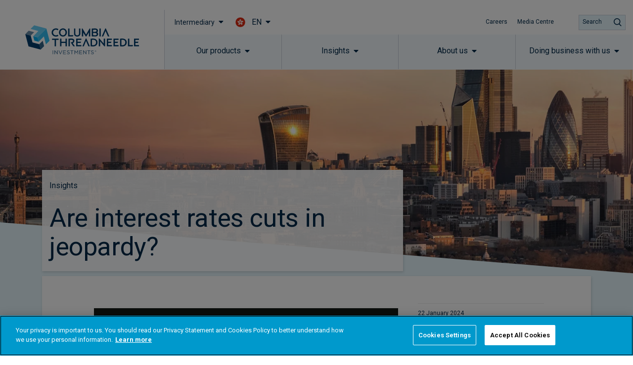

--- FILE ---
content_type: image/svg+xml
request_url: https://www.columbiathreadneedle.com/uploads/2024/01/7ac7df436d302683a9d7f2c4c6276c3b/shipping-costs-have-jumped.svg
body_size: 4947
content:
<svg xmlns="http://www.w3.org/2000/svg" id="Layer_2" width="750" height="400" viewBox="0 0 750 400"><defs><style>.cls-1{stroke:#d9d9d9;stroke-width:.3px;}.cls-1,.cls-2,.cls-3{fill:none;stroke-linejoin:round;}.cls-4{stroke-width:0px;}.cls-2{stroke:#7f7f7f;stroke-width:1.79px;}.cls-3{stroke:#00aeef;stroke-linecap:round;stroke-width:1.5px;}</style></defs><path class="cls-1" d="M47.95,16.78h691.29M47.95,73.7h691.29M47.95,130.62h691.29M47.95,187.53h691.29M47.95,244.45h691.29M47.95,301.37h691.29"></path><line class="cls-2" x1="47.7" y1="358.65" x2="739.48" y2="358.65"></line><path class="cls-2" d="M659.25,358.65v5.11M506.6,358.65v5.11M353.47,358.65v5.11M200.83,358.65v5.11M47.7,358.65v5.11"></path><polyline class="cls-3" points="49.66 301 51.13 303.92 52.59 300.27 54.06 297.35 55.53 298.08 57 297.35 58.46 299.54 59.93 300.27 61.4 303.92 62.87 306.11 64.33 310.49 65.8 313.41 67.27 315.59 68.74 316.32 70.21 317.78 71.67 321.43 73.14 322.16 74.61 317.78 76.08 311.95 77.54 318.51 79.01 322.16 80.48 323.62 81.95 325.81 83.41 328 84.88 330.19 86.35 313.41 87.82 316.32 89.29 322.16 90.75 325.08 92.22 328 93.69 311.95 94.67 314.13 96.14 318.51 97.6 322.89 99.07 320.7 100.54 320.7 102.01 321.43 103.47 328 104.94 329.46 106.41 330.92 107.88 330.92 109.34 332.38 110.81 332.38 112.28 319.97 113.75 327.27 115.22 333.84 116.68 336.76 118.15 336.03 119.62 333.84 121.09 330.19 122.55 332.38 124.02 332.38 125.49 314.13 126.96 313.41 128.42 322.89 129.89 325.08 131.36 326.54 132.83 326.54 134.3 330.19 135.76 335.3 137.23 337.49 138.7 338.94 140.17 339.67 141.63 339.67 143.1 334.57 144.57 333.84 146.04 334.57 147.5 338.21 148.97 336.76 150.44 325.81 151.91 326.54 153.38 328.73 154.84 331.65 156.31 322.89 157.78 325.81 159.25 329.46 160.71 331.65 162.18 323.62 163.65 317.78 165.12 319.97 166.59 323.62 168.05 325.08 169.52 318.51 170.99 322.16 172.46 324.35 173.92 327.27 175.39 319.24 176.86 317.78 178.33 316.32 179.79 317.78 181.26 318.51 182.73 322.89 184.2 322.16 185.67 319.97 187.13 319.97 188.6 314.86 190.07 315.59 191.54 316.32 193 318.51 194.47 317.78 195.94 317.78 197.41 317.78 198.87 314.86 200.34 314.86 201.81 306.84 203.28 307.57 204.75 305.38 206.21 306.84 207.68 307.57 209.15 308.3 210.62 312.68 212.08 314.86 213.55 314.86 215.02 315.59 216.49 317.78 217.95 319.24 219.42 319.24 220.89 314.86 222.36 317.05 223.83 317.05 225.29 317.78 226.76 312.68 228.23 314.13 229.7 315.59 231.16 317.05 232.63 317.05 234.1 316.32 235.57 317.05"></polyline><polyline class="cls-3" points="235.57 317.05 237.04 319.24 238.5 319.24 239.97 314.13 241.44 315.59 242.91 317.78 244.37 318.51 245.84 313.41 247.31 314.13 248.78 314.13 250.24 314.86 251.71 315.59 253.18 317.78 254.65 318.51 256.12 319.24 257.58 320.7 259.05 321.43 260.52 322.16 261.99 323.62 263.45 324.35 264.92 315.59 266.39 319.24 267.86 323.62 269.32 324.35 270.79 325.81 272.26 325.81 273.73 326.54 275.2 324.35 276.66 324.35 278.13 318.51 279.6 318.51 281.07 317.78 282.53 317.05 284 314.86 285.47 315.59 286.94 315.59 288.41 315.59 289.87 317.05 291.34 319.24 292.81 320.7 294.28 322.16 295.74 325.08 297.21 323.62 298.68 324.35 300.15 325.08 301.61 325.81 303.08 318.51 304.55 319.24 306.02 319.24 307.49 319.97 308.95 319.24 310.42 317.78 311.89 318.51 313.36 319.24 314.82 319.24 316.29 316.32 317.27 317.78 318.74 316.32 320.21 315.59 321.67 310.49 323.14 310.49 324.61 308.3 326.08 308.3 327.54 308.3 329.01 308.3 330.48 308.3 331.95 309.03 333.41 309.76 334.88 311.22 336.35 311.95 337.82 311.22 339.29 311.22 340.75 310.49 342.22 307.57 343.69 306.84 345.16 309.76 346.62 309.76 348.09 311.95 349.56 311.95 351.03 311.95 352.5 313.41 353.96 307.57 355.43 310.49 356.9 308.3 358.37 308.3 359.83 309.76 361.3 311.22 362.77 310.49 364.24 312.68 365.7 316.32 367.17 317.78 368.64 320.7 370.11 321.43 371.58 320.7 373.04 318.51 374.51 320.7 375.98 320.7 377.45 319.97 378.91 319.24 380.38 318.51 381.85 319.97 383.32 321.43 384.78 321.43 386.25 319.24 387.72 319.97 389.19 320.7 390.66 319.97 392.12 319.24 393.59 321.43 395.06 319.24 396.53 320.7 397.99 318.51 399.46 317.05 400.93 317.05 402.4 317.05 403.86 318.51 405.33 316.32 406.8 319.24 408.27 322.16 409.74 322.89 411.2 323.62 412.67 324.35 414.14 322.89 415.61 322.89 417.07 318.51 418.54 317.05 420.01 318.51 421.48 319.97"></polyline><polyline class="cls-3" points="421.48 319.97 422.95 319.24 424.41 317.78 425.88 315.59 427.35 313.41 428.82 313.41 430.28 306.11 431.75 307.57 433.22 307.57 434.69 309.03 436.15 309.03 437.62 309.03 439.09 311.22 440.56 313.41 442.03 314.86 443.49 316.32 444.96 316.32 446.43 313.41 447.9 314.86 449.36 314.86 450.83 314.86 452.3 315.59 453.77 316.32 455.23 317.05 456.7 316.32 458.17 314.86 459.64 313.41 461.11 313.41 462.57 310.49 464.04 309.76 465.51 305.38 466.98 304.65 468.44 301 469.91 301 471.38 301.73 472.85 301.73 474.32 301.73 475.78 299.54 477.25 298.81 478.72 296.62 480.19 294.43 481.65 288.6 483.12 288.6 484.59 284.22 486.06 283.49 487.52 284.22 488.99 284.95 490.46 284.95 491.93 285.68 493.4 284.22 494.86 283.49 496.33 281.3 497.8 277.65 499.27 271.08 500.73 260.87 502.2 260.14 503.67 237.52 505.14 236.79 506.6 234.6 508.07 209.79 509.54 209.06 511.01 206.14 512.48 209.06 513.94 209.79 515.41 210.52 516.88 209.06 518.35 209.06 519.81 212.71 521.28 215.63 522.75 217.81 524.22 220 525.68 219.27 527.15 218.54 528.62 218.54 530.09 218.54 531.56 216.36 533.02 202.49 534.49 195.19 535.96 183.52 537.43 180.6 538.89 174.76 540.36 166.74 541.34 160.17 542.81 128.79 544.28 119.31 545.74 108.36 547.21 105.44 548.68 102.52 550.15 93.04 551.61 91.58 553.08 90.12 554.55 85.01 556.02 79.17 557.49 74.06 558.95 71.88 560.42 63.12 561.89 63.12 563.36 63.85 564.82 70.42 566.29 76.98 567.76 77.71 569.23 83.55 570.69 96.68 572.16 96.68 573.63 98.14 575.1 97.41 576.57 101.06 578.03 95.23 579.5 93.77 580.97 93.77 582.44 93.77 583.9 90.85 585.37 87.2 586.84 82.82 588.31 90.12 589.77 91.58 591.24 92.31 592.71 91.58 594.18 88.66 595.65 94.5 597.11 97.41 598.58 106.9 600.05 117.12 601.52 126.6 602.98 129.52 604.45 132.44 605.92 134.63 607.39 137.55"></polyline><polyline class="cls-3" points="607.39 137.55 608.86 138.28 610.32 140.47 611.79 140.47 613.26 141.2 614.73 141.2 616.19 142.66 617.66 144.84 619.13 151.41 620.6 157.25 622.06 157.98 623.53 159.44 625 164.55 626.47 166.01 627.94 169.65 629.4 175.49 630.87 181.33 632.34 187.9 633.81 197.38 635.27 205.41 636.74 217.81 638.21 230.95 639.68 244.08 641.14 253.57 642.61 259.41 644.08 262.33 645.55 268.89 647.02 271.81 648.48 279.84 649.95 284.95 651.42 290.05 652.89 293.7 654.35 297.35 655.82 298.08 657.29 298.08 658.76 298.08 660.23 297.35 661.69 298.08 663.16 299.54 664.63 300.27 666.1 300.27 667.56 301.73 669.03 303.19 670.5 304.65 671.97 305.38 673.43 306.84 674.9 307.57 676.37 308.3 677.84 309.76 679.31 309.76 680.77 309.76 682.24 308.3 683.71 309.03 685.18 308.3 686.64 309.03 688.11 309.76 689.58 310.49 691.05 310.49 692.51 310.49 693.98 313.41 695.45 314.86 696.92 315.59 698.39 316.32 699.85 316.32 701.32 314.86 702.79 313.41 704.26 308.3 705.72 307.57 707.19 306.11 708.66 308.3 710.13 309.03 711.59 310.49 713.06 314.13 714.53 316.32 716 318.51 717.47 319.24 718.93 319.24 720.4 319.97 721.87 319.97 723.34 318.51 724.8 315.59 726.27 316.32 727.74 319.24 729.21 319.24 730.68 317.05 732.14 314.86 733.61 311.22 735.08 311.22 736.55 282.76 738.01 271.08 739.48 250.65"></polyline><path class="cls-4" d="M37.14,350.4c1.24,0,2.18.54,2.84,1.61.66,1.07.99,2.59.99,4.55,0,2.1-.33,3.68-.98,4.75-.65,1.07-1.61,1.6-2.85,1.6s-2.23-.54-2.88-1.61c-.65-1.07-.97-2.66-.97-4.76s.33-3.54,1-4.58,1.62-1.56,2.85-1.56ZM37.12,351.5c-.74,0-1.33.42-1.75,1.27-.42.85-.63,2.14-.63,3.9s.21,3,.62,3.86c.41.86,1,1.29,1.77,1.29s1.34-.43,1.75-1.3c.41-.86.62-2.15.62-3.85s-.2-3.02-.61-3.88c-.41-.86-1-1.29-1.78-1.29Z"></path><path class="cls-4" d="M10.58,305.74v-1.21c2.2-1.91,3.71-3.39,4.55-4.46.84-1.06,1.26-2.04,1.26-2.94,0-.72-.2-1.31-.6-1.76-.4-.45-.94-.67-1.61-.67-.64,0-1.15.21-1.55.62-.4.41-.65,1.06-.77,1.94l-1.28-.27c.18-1.09.61-1.95,1.29-2.57.68-.62,1.51-.94,2.49-.94,1.04,0,1.89.33,2.53.98.64.65.96,1.52.96,2.58,0,.74-.16,1.45-.49,2.11-.32.66-.83,1.36-1.5,2.09-.68.73-1.89,1.82-3.63,3.26h5.62v1.24h-7.27Z"></path><path class="cls-4" d="M23.83,293.49c1.24,0,2.18.54,2.84,1.61.66,1.07.99,2.59.99,4.55,0,2.1-.33,3.68-.98,4.75-.65,1.07-1.61,1.6-2.85,1.6s-2.23-.54-2.88-1.61c-.65-1.07-.97-2.66-.97-4.76s.33-3.54,1-4.58,1.62-1.56,2.85-1.56ZM23.81,294.58c-.74,0-1.33.42-1.75,1.27-.42.85-.63,2.14-.63,3.9s.21,3,.62,3.86c.41.86,1,1.29,1.77,1.29s1.34-.43,1.75-1.3c.41-.86.62-2.15.62-3.85s-.2-3.02-.61-3.88c-.41-.86-1-1.29-1.78-1.29Z"></path><path class="cls-4" d="M33.12,293.49c1.24,0,2.18.54,2.84,1.61.66,1.07.99,2.59.99,4.55,0,2.1-.33,3.68-.98,4.75-.65,1.07-1.61,1.6-2.85,1.6s-2.23-.54-2.88-1.61c-.65-1.07-.97-2.66-.97-4.76s.33-3.54,1-4.58,1.62-1.56,2.85-1.56ZM33.1,294.58c-.74,0-1.33.42-1.75,1.27-.42.85-.63,2.14-.63,3.9s.21,3,.62,3.86c.41.86,1,1.29,1.77,1.29s1.34-.43,1.75-1.3c.41-.86.62-2.15.62-3.85s-.2-3.02-.61-3.88c-.41-.86-1-1.29-1.78-1.29Z"></path><path class="cls-4" d="M42.41,293.49c1.24,0,2.18.54,2.84,1.61.66,1.07.99,2.59.99,4.55,0,2.1-.33,3.68-.98,4.75-.65,1.07-1.61,1.6-2.85,1.6s-2.23-.54-2.88-1.61c-.65-1.07-.97-2.66-.97-4.76s.33-3.54,1-4.58,1.62-1.56,2.85-1.56ZM42.39,294.58c-.74,0-1.33.42-1.75,1.27-.42.85-.63,2.14-.63,3.9s.21,3,.62,3.86c.41.86,1,1.29,1.77,1.29s1.34-.43,1.75-1.3c.41-.86.62-2.15.62-3.85s-.2-3.02-.61-3.88c-.41-.86-1-1.29-1.78-1.29Z"></path><path class="cls-4" d="M15.53,248.83v-2.9h-4.97v-.97l4.54-8.39h1.8v8.28h1.62v1.08h-1.62v2.9h-1.37ZM15.53,237.7l-3.64,7.15h3.64v-7.15Z"></path><path class="cls-4" d="M23.83,236.57c1.24,0,2.18.54,2.84,1.61.66,1.07.99,2.59.99,4.54,0,2.1-.33,3.68-.98,4.75-.65,1.07-1.61,1.6-2.85,1.6s-2.23-.54-2.88-1.61c-.65-1.07-.97-2.66-.97-4.76s.33-3.54,1-4.58c.67-1.04,1.62-1.56,2.85-1.56ZM23.81,237.67c-.74,0-1.33.42-1.75,1.27-.42.85-.63,2.15-.63,3.9s.21,3,.62,3.86,1,1.29,1.77,1.29,1.34-.43,1.75-1.3c.41-.86.62-2.15.62-3.85s-.2-3.02-.61-3.88-1-1.29-1.78-1.29Z"></path><path class="cls-4" d="M33.12,236.57c1.24,0,2.18.54,2.84,1.61.66,1.07.99,2.59.99,4.54,0,2.1-.33,3.68-.98,4.75-.65,1.07-1.61,1.6-2.85,1.6s-2.23-.54-2.88-1.61c-.65-1.07-.97-2.66-.97-4.76s.33-3.54,1-4.58c.67-1.04,1.62-1.56,2.85-1.56ZM33.1,237.67c-.74,0-1.33.42-1.75,1.27-.42.85-.63,2.15-.63,3.9s.21,3,.62,3.86,1,1.29,1.77,1.29,1.34-.43,1.75-1.3c.41-.86.62-2.15.62-3.85s-.2-3.02-.61-3.88-1-1.29-1.78-1.29Z"></path><path class="cls-4" d="M42.41,236.57c1.24,0,2.18.54,2.84,1.61.66,1.07.99,2.59.99,4.54,0,2.1-.33,3.68-.98,4.75-.65,1.07-1.61,1.6-2.85,1.6s-2.23-.54-2.88-1.61c-.65-1.07-.97-2.66-.97-4.76s.33-3.54,1-4.58c.67-1.04,1.62-1.56,2.85-1.56ZM42.39,237.67c-.74,0-1.33.42-1.75,1.27-.42.85-.63,2.15-.63,3.9s.21,3,.62,3.86,1,1.29,1.77,1.29,1.34-.43,1.75-1.3c.41-.86.62-2.15.62-3.85s-.2-3.02-.61-3.88-1-1.29-1.78-1.29Z"></path><path class="cls-4" d="M17.13,182.77c-.2-.67-.47-1.15-.8-1.45-.33-.29-.75-.44-1.25-.44-.9,0-1.57.41-2.02,1.23-.44.82-.71,2.17-.79,4.04.3-.71.68-1.24,1.13-1.58.46-.35,1.03-.52,1.73-.52.98,0,1.79.38,2.43,1.12.64.75.95,1.71.95,2.87s-.33,2.2-1,2.97-1.54,1.15-2.62,1.15c-1.24,0-2.21-.52-2.91-1.55-.7-1.03-1.05-2.48-1.05-4.36,0-2.03.37-3.64,1.11-4.82.74-1.19,1.75-1.78,3.03-1.78.83,0,1.52.22,2.07.65.55.43.97,1.11,1.24,2.03l-1.26.43ZM14.99,185.27c-.74,0-1.33.27-1.76.81s-.65,1.21-.65,2,.22,1.48.67,2.03c.44.55,1.02.83,1.73.83s1.23-.24,1.59-.73c.37-.49.55-1.18.55-2.08s-.19-1.6-.58-2.11c-.38-.5-.9-.76-1.55-.76Z"></path><path class="cls-4" d="M23.83,179.65c1.24,0,2.18.54,2.84,1.61.66,1.07.99,2.59.99,4.54,0,2.1-.33,3.68-.98,4.75-.65,1.07-1.61,1.6-2.85,1.6s-2.23-.54-2.88-1.61c-.65-1.07-.97-2.66-.97-4.76s.33-3.54,1-4.58c.67-1.04,1.62-1.56,2.85-1.56ZM23.81,180.75c-.74,0-1.33.42-1.75,1.27-.42.85-.63,2.15-.63,3.9s.21,3,.62,3.86,1,1.29,1.77,1.29,1.34-.43,1.75-1.3c.41-.86.62-2.15.62-3.85s-.2-3.02-.61-3.88-1-1.29-1.78-1.29Z"></path><path class="cls-4" d="M33.12,179.65c1.24,0,2.18.54,2.84,1.61.66,1.07.99,2.59.99,4.54,0,2.1-.33,3.68-.98,4.75-.65,1.07-1.61,1.6-2.85,1.6s-2.23-.54-2.88-1.61c-.65-1.07-.97-2.66-.97-4.76s.33-3.54,1-4.58c.67-1.04,1.62-1.56,2.85-1.56ZM33.1,180.75c-.74,0-1.33.42-1.75,1.27-.42.85-.63,2.15-.63,3.9s.21,3,.62,3.86,1,1.29,1.77,1.29,1.34-.43,1.75-1.3c.41-.86.62-2.15.62-3.85s-.2-3.02-.61-3.88-1-1.29-1.78-1.29Z"></path><path class="cls-4" d="M42.41,179.65c1.24,0,2.18.54,2.84,1.61.66,1.07.99,2.59.99,4.54,0,2.1-.33,3.68-.98,4.75-.65,1.07-1.61,1.6-2.85,1.6s-2.23-.54-2.88-1.61c-.65-1.07-.97-2.66-.97-4.76s.33-3.54,1-4.58c.67-1.04,1.62-1.56,2.85-1.56ZM42.39,180.75c-.74,0-1.33.42-1.75,1.27-.42.85-.63,2.15-.63,3.9s.21,3,.62,3.86,1,1.29,1.77,1.29,1.34-.43,1.75-1.3c.41-.86.62-2.15.62-3.85s-.2-3.02-.61-3.88-1-1.29-1.78-1.29Z"></path><path class="cls-4" d="M15.93,128.55c.89.4,1.53.87,1.93,1.43.4.56.6,1.18.6,1.86,0,.98-.37,1.8-1.1,2.44-.73.64-1.69.96-2.88.96s-2.18-.29-2.86-.87c-.68-.58-1.03-1.38-1.03-2.38,0-.72.2-1.35.58-1.88.39-.53,1.01-.99,1.86-1.38-.7-.36-1.2-.77-1.52-1.23-.32-.46-.48-1-.48-1.61,0-.92.33-1.68.98-2.27s1.52-.88,2.6-.88,1.86.28,2.49.85c.63.56.94,1.3.94,2.2,0,1.25-.71,2.17-2.14,2.77ZM14.4,129.38c-.9.31-1.53.68-1.9,1.09-.37.41-.55.9-.55,1.47,0,.66.24,1.19.71,1.6.47.41,1.09.61,1.85.61s1.35-.19,1.81-.58c.46-.39.69-.9.69-1.52s-.2-1.14-.6-1.55c-.4-.41-1.07-.78-2.01-1.12ZM14.49,128.06c.78-.26,1.36-.58,1.73-.94.37-.37.56-.82.56-1.36s-.2-1.03-.61-1.39c-.41-.36-.94-.54-1.58-.54-.61,0-1.11.17-1.49.52-.38.35-.58.8-.58,1.37,0,.52.15.97.45,1.36.3.39.81.72,1.53.98Z"></path><path class="cls-4" d="M23.83,122.74c1.24,0,2.18.54,2.84,1.61.66,1.07.99,2.59.99,4.54,0,2.1-.33,3.68-.98,4.75-.65,1.07-1.61,1.6-2.85,1.6s-2.23-.54-2.88-1.61c-.65-1.07-.97-2.66-.97-4.76s.33-3.54,1-4.58c.67-1.04,1.62-1.56,2.85-1.56ZM23.81,123.83c-.74,0-1.33.42-1.75,1.27-.42.85-.63,2.15-.63,3.9s.21,3,.62,3.86,1,1.29,1.77,1.29,1.34-.43,1.75-1.3c.41-.86.62-2.15.62-3.85s-.2-3.02-.61-3.88-1-1.29-1.78-1.29Z"></path><path class="cls-4" d="M33.12,122.74c1.24,0,2.18.54,2.84,1.61.66,1.07.99,2.59.99,4.54,0,2.1-.33,3.68-.98,4.75-.65,1.07-1.61,1.6-2.85,1.6s-2.23-.54-2.88-1.61c-.65-1.07-.97-2.66-.97-4.76s.33-3.54,1-4.58c.67-1.04,1.62-1.56,2.85-1.56ZM33.1,123.83c-.74,0-1.33.42-1.75,1.27-.42.85-.63,2.15-.63,3.9s.21,3,.62,3.86,1,1.29,1.77,1.29,1.34-.43,1.75-1.3c.41-.86.62-2.15.62-3.85s-.2-3.02-.61-3.88-1-1.29-1.78-1.29Z"></path><path class="cls-4" d="M42.41,122.74c1.24,0,2.18.54,2.84,1.61.66,1.07.99,2.59.99,4.54,0,2.1-.33,3.68-.98,4.75-.65,1.07-1.61,1.6-2.85,1.6s-2.23-.54-2.88-1.61c-.65-1.07-.97-2.66-.97-4.76s.33-3.54,1-4.58c.67-1.04,1.62-1.56,2.85-1.56ZM42.39,123.83c-.74,0-1.33.42-1.75,1.27-.42.85-.63,2.15-.63,3.9s.21,3,.62,3.86,1,1.29,1.77,1.29,1.34-.43,1.75-1.3c.41-.86.62-2.15.62-3.85s-.2-3.02-.61-3.88-1-1.29-1.78-1.29Z"></path><path class="cls-4" d="M5.58,78.08v-1.08h2.03v-9.07c-.3.38-.62.72-.97,1-.35.28-.74.54-1.17.78v-1.44c.49-.29.94-.61,1.35-.96s.83-.81,1.26-1.38h.99v11.07h1.93v1.08h-5.42Z"></path><path class="cls-4" d="M17.3,65.82c1.24,0,2.18.54,2.84,1.61.66,1.07.99,2.59.99,4.54,0,2.1-.33,3.68-.98,4.75-.65,1.07-1.61,1.6-2.85,1.6s-2.23-.54-2.88-1.61c-.65-1.07-.97-2.66-.97-4.76s.33-3.54,1-4.58c.67-1.04,1.62-1.56,2.85-1.56ZM17.28,66.92c-.74,0-1.33.42-1.75,1.27-.42.85-.63,2.15-.63,3.9s.21,3,.62,3.86,1,1.29,1.77,1.29,1.34-.43,1.75-1.3c.41-.86.62-2.15.62-3.85s-.2-3.02-.61-3.88-1-1.29-1.78-1.29Z"></path><path class="cls-4" d="M26.59,65.82c1.24,0,2.18.54,2.84,1.61.66,1.07.99,2.59.99,4.54,0,2.1-.33,3.68-.98,4.75-.65,1.07-1.61,1.6-2.85,1.6s-2.23-.54-2.88-1.61c-.65-1.07-.97-2.66-.97-4.76s.33-3.54,1-4.58c.67-1.04,1.62-1.56,2.85-1.56ZM26.57,66.92c-.74,0-1.33.42-1.75,1.27-.42.85-.63,2.15-.63,3.9s.21,3,.62,3.86,1,1.29,1.77,1.29,1.34-.43,1.75-1.3c.41-.86.62-2.15.62-3.85s-.2-3.02-.61-3.88-1-1.29-1.78-1.29Z"></path><path class="cls-4" d="M35.88,65.82c1.24,0,2.18.54,2.84,1.61.66,1.07.99,2.59.99,4.54,0,2.1-.33,3.68-.98,4.75-.65,1.07-1.61,1.6-2.85,1.6s-2.23-.54-2.88-1.61c-.65-1.07-.97-2.66-.97-4.76s.33-3.54,1-4.58c.67-1.04,1.62-1.56,2.85-1.56ZM35.86,66.92c-.74,0-1.33.42-1.75,1.27-.42.85-.63,2.15-.63,3.9s.21,3,.62,3.86,1,1.29,1.77,1.29,1.34-.43,1.75-1.3c.41-.86.62-2.15.62-3.85s-.2-3.02-.61-3.88-1-1.29-1.78-1.29Z"></path><path class="cls-4" d="M45.16,65.82c1.24,0,2.18.54,2.84,1.61.66,1.07.99,2.59.99,4.54,0,2.1-.33,3.68-.98,4.75-.65,1.07-1.61,1.6-2.85,1.6s-2.23-.54-2.88-1.61c-.65-1.07-.97-2.66-.97-4.76s.33-3.54,1-4.58c.67-1.04,1.62-1.56,2.85-1.56ZM45.14,66.92c-.74,0-1.33.42-1.75,1.27-.42.85-.63,2.15-.63,3.9s.21,3,.62,3.86,1,1.29,1.77,1.29,1.34-.43,1.75-1.3c.41-.86.62-2.15.62-3.85s-.2-3.02-.61-3.88-1-1.29-1.78-1.29Z"></path><path class="cls-4" d="M5.58,21.16v-1.08h2.03v-9.07c-.3.38-.62.72-.97,1-.35.28-.74.54-1.17.78v-1.44c.49-.29.94-.61,1.35-.96s.83-.81,1.26-1.38h.99v11.07h1.93v1.08h-5.42Z"></path><path class="cls-4" d="M13.34,21.16v-1.21c2.2-1.91,3.71-3.39,4.55-4.46s1.26-2.04,1.26-2.94c0-.72-.2-1.31-.6-1.75-.4-.45-.94-.68-1.61-.68-.64,0-1.15.21-1.55.62-.4.41-.65,1.06-.77,1.94l-1.28-.27c.18-1.09.61-1.95,1.29-2.57.68-.62,1.51-.94,2.49-.94,1.04,0,1.89.33,2.53.98.64.65.96,1.52.96,2.58,0,.74-.16,1.45-.49,2.11-.32.66-.83,1.36-1.5,2.09s-1.89,1.82-3.63,3.26h5.62v1.24h-7.27Z"></path><path class="cls-4" d="M26.59,8.9c1.24,0,2.18.54,2.84,1.61.66,1.07.99,2.59.99,4.54,0,2.1-.33,3.68-.98,4.75-.65,1.07-1.61,1.6-2.85,1.6s-2.23-.54-2.88-1.61c-.65-1.07-.97-2.66-.97-4.76s.33-3.54,1-4.58c.67-1.04,1.62-1.56,2.85-1.56ZM26.57,10c-.74,0-1.33.42-1.75,1.27-.42.85-.63,2.15-.63,3.9s.21,3,.62,3.86,1,1.29,1.77,1.29,1.34-.43,1.75-1.3c.41-.86.62-2.15.62-3.85s-.2-3.02-.61-3.88-1-1.29-1.78-1.29Z"></path><path class="cls-4" d="M35.88,8.9c1.24,0,2.18.54,2.84,1.61.66,1.07.99,2.59.99,4.54,0,2.1-.33,3.68-.98,4.75-.65,1.07-1.61,1.6-2.85,1.6s-2.23-.54-2.88-1.61c-.65-1.07-.97-2.66-.97-4.76s.33-3.54,1-4.58c.67-1.04,1.62-1.56,2.85-1.56ZM35.86,10c-.74,0-1.33.42-1.75,1.27-.42.85-.63,2.15-.63,3.9s.21,3,.62,3.86,1,1.29,1.77,1.29,1.34-.43,1.75-1.3c.41-.86.62-2.15.62-3.85s-.2-3.02-.61-3.88-1-1.29-1.78-1.29Z"></path><path class="cls-4" d="M45.16,8.9c1.24,0,2.18.54,2.84,1.61.66,1.07.99,2.59.99,4.54,0,2.1-.33,3.68-.98,4.75-.65,1.07-1.61,1.6-2.85,1.6s-2.23-.54-2.88-1.61c-.65-1.07-.97-2.66-.97-4.76s.33-3.54,1-4.58c.67-1.04,1.62-1.56,2.85-1.56ZM45.14,10c-.74,0-1.33.42-1.75,1.27-.42.85-.63,2.15-.63,3.9s.21,3,.62,3.86,1,1.29,1.77,1.29,1.34-.43,1.75-1.3c.41-.86.62-2.15.62-3.85s-.2-3.02-.61-3.88-1-1.29-1.78-1.29Z"></path><path class="cls-4" d="M30.46,385.28v-1.21c2.2-1.91,3.71-3.39,4.55-4.46.84-1.06,1.26-2.04,1.26-2.94,0-.72-.2-1.31-.6-1.76-.4-.45-.94-.67-1.61-.67-.64,0-1.15.21-1.55.62-.4.41-.65,1.06-.77,1.94l-1.28-.27c.18-1.09.61-1.95,1.29-2.57.68-.62,1.51-.94,2.49-.94,1.04,0,1.89.33,2.53.98.64.65.96,1.52.96,2.58,0,.74-.16,1.45-.49,2.11-.32.66-.83,1.36-1.5,2.09-.68.73-1.89,1.82-3.63,3.26h5.62v1.24h-7.27Z"></path><path class="cls-4" d="M43.71,373.02c1.24,0,2.18.54,2.84,1.61.66,1.07.99,2.59.99,4.55,0,2.1-.33,3.68-.98,4.75-.65,1.07-1.61,1.6-2.85,1.6s-2.23-.54-2.88-1.61c-.65-1.07-.97-2.66-.97-4.76s.33-3.54,1-4.58,1.62-1.56,2.85-1.56ZM43.69,374.12c-.74,0-1.33.42-1.75,1.27-.42.85-.63,2.14-.63,3.9s.21,3,.62,3.86c.41.86,1,1.29,1.77,1.29s1.34-.43,1.75-1.3c.41-.86.62-2.15.62-3.85s-.2-3.02-.61-3.88c-.41-.86-1-1.29-1.78-1.29Z"></path><path class="cls-4" d="M50.56,385.28v-1.08h2.03v-9.07c-.3.38-.62.72-.97,1-.35.28-.74.54-1.17.78v-1.44c.49-.29.94-.61,1.35-.96.41-.35.83-.81,1.26-1.38h.99v11.07h1.93v1.08h-5.42Z"></path><path class="cls-4" d="M59.8,382.22c.22.72.5,1.25.86,1.58.36.34.88.5,1.55.5.77,0,1.36-.26,1.76-.78.41-.52.61-1.28.61-2.28,0-.91-.19-1.61-.57-2.11s-.94-.74-1.68-.74c-.53,0-.98.12-1.36.37s-.71.66-.98,1.25l-1.01-.25.32-6.5h6.1l-.13,1.24h-4.84l-.18,3.83c.34-.41.68-.71,1.03-.89.35-.19.79-.28,1.33-.28,1.06,0,1.88.36,2.48,1.09.6.73.9,1.7.9,2.92,0,1.36-.35,2.42-1.06,3.19-.71.77-1.64,1.15-2.81,1.15-.92,0-1.71-.26-2.37-.77-.65-.52-1.06-1.21-1.21-2.07l1.24-.47Z"></path><path class="cls-4" d="M183.4,385.28v-1.21c2.2-1.91,3.71-3.39,4.55-4.46.84-1.06,1.26-2.04,1.26-2.94,0-.72-.2-1.31-.6-1.76-.4-.45-.94-.67-1.61-.67-.64,0-1.15.21-1.55.62-.4.41-.65,1.06-.77,1.94l-1.28-.27c.18-1.09.61-1.95,1.29-2.57.68-.62,1.51-.94,2.49-.94,1.04,0,1.89.33,2.53.98.64.65.96,1.52.96,2.58,0,.74-.16,1.45-.49,2.11-.32.66-.83,1.36-1.5,2.09-.68.73-1.89,1.82-3.63,3.26h5.62v1.24h-7.27Z"></path><path class="cls-4" d="M196.64,373.02c1.24,0,2.18.54,2.84,1.61.66,1.07.99,2.59.99,4.55,0,2.1-.33,3.68-.98,4.75-.65,1.07-1.61,1.6-2.85,1.6s-2.23-.54-2.88-1.61c-.65-1.07-.97-2.66-.97-4.76s.33-3.54,1-4.58,1.62-1.56,2.85-1.56ZM196.63,374.12c-.74,0-1.33.42-1.75,1.27-.42.85-.63,2.14-.63,3.9s.21,3,.62,3.86c.41.86,1,1.29,1.77,1.29s1.34-.43,1.75-1.3c.41-.86.62-2.15.62-3.85s-.2-3.02-.61-3.88c-.41-.86-1-1.29-1.78-1.29Z"></path><path class="cls-4" d="M203.5,385.28v-1.08h2.03v-9.07c-.3.38-.62.72-.97,1-.35.28-.74.54-1.17.78v-1.44c.49-.29.94-.61,1.35-.96.41-.35.83-.81,1.26-1.38h.99v11.07h1.93v1.08h-5.42Z"></path><path class="cls-4" d="M213.89,385.28v-.25c0-1.25.16-2.5.47-3.74.31-1.25.69-2.35,1.13-3.32.44-.97,1.13-2.11,2.07-3.45h-5.49l.13-1.24h6.77v.88c-1.13,1.5-2.01,3.24-2.64,5.22-.63,1.98-.95,3.87-.95,5.67v.23h-1.49Z"></path><path class="cls-4" d="M336.12,385.28v-1.21c2.2-1.91,3.71-3.39,4.55-4.46.84-1.06,1.26-2.04,1.26-2.94,0-.72-.2-1.31-.6-1.76-.4-.45-.94-.67-1.61-.67-.64,0-1.15.21-1.55.62-.4.41-.65,1.06-.77,1.94l-1.28-.27c.18-1.09.61-1.95,1.29-2.57.68-.62,1.51-.94,2.49-.94,1.04,0,1.89.33,2.53.98.64.65.96,1.52.96,2.58,0,.74-.16,1.45-.49,2.11-.32.66-.83,1.36-1.5,2.09-.68.73-1.89,1.82-3.63,3.26h5.62v1.24h-7.27Z"></path><path class="cls-4" d="M349.37,373.02c1.24,0,2.18.54,2.84,1.61.66,1.07.99,2.59.99,4.55,0,2.1-.33,3.68-.98,4.75-.65,1.07-1.61,1.6-2.85,1.6s-2.23-.54-2.88-1.61c-.65-1.07-.97-2.66-.97-4.76s.33-3.54,1-4.58,1.62-1.56,2.85-1.56ZM349.35,374.12c-.74,0-1.33.42-1.75,1.27-.42.85-.63,2.14-.63,3.9s.21,3,.62,3.86c.41.86,1,1.29,1.77,1.29s1.34-.43,1.75-1.3c.41-.86.62-2.15.62-3.85s-.2-3.02-.61-3.88c-.41-.86-1-1.29-1.78-1.29Z"></path><path class="cls-4" d="M356.23,385.28v-1.08h2.03v-9.07c-.3.38-.62.72-.97,1-.35.28-.74.54-1.17.78v-1.44c.49-.29.94-.61,1.35-.96.41-.35.83-.81,1.26-1.38h.99v11.07h1.93v1.08h-5.42Z"></path><path class="cls-4" d="M365.37,382.58c.18.58.43,1.01.75,1.3.32.29.77.43,1.36.43.79,0,1.41-.4,1.85-1.21.44-.8.69-2.11.76-3.92-.3.68-.67,1.19-1.11,1.51-.44.32-.97.49-1.61.49-.96,0-1.76-.37-2.41-1.12-.65-.74-.97-1.71-.97-2.9s.35-2.22,1.04-2.99c.7-.77,1.59-1.15,2.68-1.15,1.25,0,2.19.47,2.83,1.41.64.94.95,2.37.95,4.27,0,2.22-.36,3.91-1.09,5.08-.73,1.16-1.77,1.75-3.14,1.75-.79,0-1.43-.19-1.93-.58s-.89-.99-1.19-1.82l1.22-.56ZM367.66,374.25c-.68,0-1.23.26-1.65.78s-.62,1.23-.62,2.13c0,.85.21,1.53.62,2.03s.96.76,1.63.76,1.18-.27,1.59-.82c.41-.55.62-1.23.62-2.04s-.2-1.51-.6-2.04c-.4-.53-.93-.8-1.59-.8Z"></path><path class="cls-4" d="M489.06,385.28v-1.21c2.2-1.91,3.71-3.39,4.55-4.46.84-1.06,1.26-2.04,1.26-2.94,0-.72-.2-1.31-.6-1.76-.4-.45-.94-.67-1.61-.67-.64,0-1.15.21-1.55.62-.4.41-.65,1.06-.77,1.94l-1.28-.27c.18-1.09.61-1.95,1.29-2.57.68-.62,1.51-.94,2.49-.94,1.04,0,1.89.33,2.53.98.64.65.96,1.52.96,2.58,0,.74-.16,1.45-.49,2.11-.32.66-.83,1.36-1.5,2.09-.68.73-1.89,1.82-3.63,3.26h5.62v1.24h-7.27Z"></path><path class="cls-4" d="M502.31,373.02c1.24,0,2.18.54,2.84,1.61.66,1.07.99,2.59.99,4.55,0,2.1-.33,3.68-.98,4.75-.65,1.07-1.61,1.6-2.85,1.6s-2.23-.54-2.88-1.61c-.65-1.07-.97-2.66-.97-4.76s.33-3.54,1-4.58,1.62-1.56,2.85-1.56ZM502.29,374.12c-.74,0-1.33.42-1.75,1.27-.42.85-.63,2.14-.63,3.9s.21,3,.62,3.86c.41.86,1,1.29,1.77,1.29s1.34-.43,1.75-1.3c.41-.86.62-2.15.62-3.85s-.2-3.02-.61-3.88c-.41-.86-1-1.29-1.78-1.29Z"></path><path class="cls-4" d="M507.63,385.28v-1.21c2.2-1.91,3.71-3.39,4.55-4.46.84-1.06,1.26-2.04,1.26-2.94,0-.72-.2-1.31-.6-1.76-.4-.45-.94-.67-1.61-.67-.64,0-1.15.21-1.55.62-.4.41-.65,1.06-.77,1.94l-1.28-.27c.18-1.09.61-1.95,1.29-2.57.68-.62,1.51-.94,2.49-.94,1.04,0,1.89.33,2.53.98.64.65.96,1.52.96,2.58,0,.74-.16,1.45-.49,2.11-.32.66-.83,1.36-1.5,2.09-.68.73-1.89,1.82-3.63,3.26h5.62v1.24h-7.27Z"></path><path class="cls-4" d="M518.45,385.28v-1.08h2.03v-9.07c-.3.38-.62.72-.97,1-.35.28-.74.54-1.17.78v-1.44c.49-.29.94-.61,1.35-.96.41-.35.83-.81,1.26-1.38h.99v11.07h1.93v1.08h-5.42Z"></path><path class="cls-4" d="M641.78,385.28v-1.21c2.2-1.91,3.71-3.39,4.55-4.46.84-1.06,1.26-2.04,1.26-2.94,0-.72-.2-1.31-.6-1.76-.4-.45-.94-.67-1.61-.67-.64,0-1.15.21-1.55.62-.4.41-.65,1.06-.77,1.94l-1.28-.27c.18-1.09.61-1.95,1.29-2.57.68-.62,1.51-.94,2.49-.94,1.04,0,1.89.33,2.53.98.64.65.96,1.52.96,2.58,0,.74-.16,1.45-.49,2.11-.32.66-.83,1.36-1.5,2.09-.68.73-1.89,1.82-3.63,3.26h5.62v1.24h-7.27Z"></path><path class="cls-4" d="M655.03,373.02c1.24,0,2.18.54,2.84,1.61.66,1.07.99,2.59.99,4.55,0,2.1-.33,3.68-.98,4.75-.65,1.07-1.61,1.6-2.85,1.6s-2.23-.54-2.88-1.61c-.65-1.07-.97-2.66-.97-4.76s.33-3.54,1-4.58,1.62-1.56,2.85-1.56ZM655.01,374.12c-.74,0-1.33.42-1.75,1.27-.42.85-.63,2.14-.63,3.9s.21,3,.62,3.86c.41.86,1,1.29,1.77,1.29s1.34-.43,1.75-1.3c.41-.86.62-2.15.62-3.85s-.2-3.02-.61-3.88c-.41-.86-1-1.29-1.78-1.29Z"></path><path class="cls-4" d="M660.36,385.28v-1.21c2.2-1.91,3.71-3.39,4.55-4.46.84-1.06,1.26-2.04,1.26-2.94,0-.72-.2-1.31-.6-1.76-.4-.45-.94-.67-1.61-.67-.64,0-1.15.21-1.55.62-.4.41-.65,1.06-.77,1.94l-1.28-.27c.18-1.09.61-1.95,1.29-2.57.68-.62,1.51-.94,2.49-.94,1.04,0,1.89.33,2.53.98.64.65.96,1.52.96,2.58,0,.74-.16,1.45-.49,2.11-.32.66-.83,1.36-1.5,2.09-.68.73-1.89,1.82-3.63,3.26h5.62v1.24h-7.27Z"></path><path class="cls-4" d="M671.92,379.59v-1.08h1.24c.67,0,1.19-.19,1.57-.57s.56-.9.56-1.58-.18-1.21-.55-1.63c-.37-.41-.86-.62-1.49-.62s-1.1.17-1.47.5c-.37.33-.65.84-.86,1.54l-1.15-.36c.25-.96.68-1.66,1.29-2.11.61-.44,1.37-.67,2.3-.67,1.04,0,1.87.3,2.48.89s.92,1.38.92,2.37c0,.67-.15,1.21-.44,1.61-.29.4-.8.76-1.5,1.07.79.19,1.38.54,1.77,1.05.39.51.58,1.16.58,1.95,0,1.06-.36,1.91-1.07,2.56s-1.67.98-2.85.98c-1.07,0-1.94-.26-2.61-.79-.67-.53-1.08-1.24-1.22-2.14l1.19-.41c.17.72.49,1.28.95,1.67.47.39,1.02.58,1.66.58.72,0,1.3-.22,1.73-.67.43-.44.65-1.05.65-1.82s-.22-1.35-.67-1.75c-.44-.4-1.09-.59-1.94-.59h-1.06Z"></path></svg>